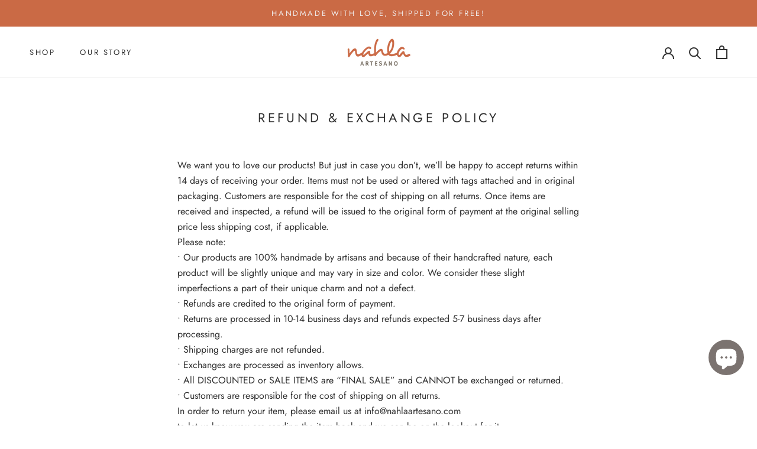

--- FILE ---
content_type: text/javascript
request_url: https://nahlaartesano.com/cdn/shop/t/3/assets/custom.js?v=183944157590872491501666020875
body_size: -759
content:
//# sourceMappingURL=/cdn/shop/t/3/assets/custom.js.map?v=183944157590872491501666020875


--- FILE ---
content_type: text/javascript
request_url: https://nahlaartesano.com/cdn/shop/t/3/assets/timesact.js?v=171874921037297243781668183303
body_size: 7371
content:
(function(){var loadScript=function(url,callback){var script=document.createElement("script");script.type="text/javascript",script.readyState?script.onreadystatechange=function(){(script.readyState=="loaded"||script.readyState=="complete")&&(script.onreadystatechange=null,callback())}:script.onload=function(){callback()},script.src=url,document.getElementsByTagName("head")[0].appendChild(script)};timesactScript=async function($){const style=document.createElement("style");style.id="TimesactCSS",style.innerHTML=`.timesact-badge-ribbon span::before {
                            content: "";
                            position: absolute; left: 0px; top: 100%;
                            z-index: -1;
                            border-left: 3px solid #888888;
                            border-right: 3px solid transparent;
                            border-bottom: 3px solid transparent;
                            border-top: 3px solid #888888;
                          }
                          .timesact-badge-ribbon span::after {
                            content: "";
                            position: absolute; right: 0px; top: 100%;
                            z-index: -1;
                            border-left: 3px solid transparent;
                            border-right: 3px solid #888888;
                            border-bottom: 3px solid transparent;
                            border-top: 3px solid #888888;
                          }
                          .md-modal {
                            position: fixed;
                            top: 50%;
                            left: 50%;
                            width: 40%;
                            height: auto;
                            z-index: 2000;
                            visibility: hidden;
                            transform: translateX(-50%) translateY(-50%);
                          }
                          .md-content {
                            background: #fff;
                            position: relative;
                            border-radius: 10px;
                            margin: 0 auto;
                          }
                          .md-show {
                            visibility: visible;
                          }
                          .md-show ~ .md-overlay {
                            opacity: 1;
                            visibility: visible;
                            display: block;
                          }
                          .popup-container {
                            min-height: 100%;
                            display: none;
                          }
                          .md-overlay {
                            position: fixed;
                            width: 100%;
                            height: 100%;
                            visibility: hidden;
                            top: 0;
                            left: 0;
                            z-index: 1000;
                            opacity: 0;
                            background: #c9c9c9c2;
                            -webkit-transition: all 0.3s;
                            -moz-transition: all 0.3s;
                            transition: all 0.3s;
                          }
                          .md-body {
                            text-align: center;
                            padding-top: 10%;
                            padding-bottom: 10%;
                            font-family: "Roboto";
                          }
                          p.message {
                              padding: 20px;
                          
                          }
                          .md-close {
                              background: #f70427;
                              border: none;
                              color: white;
                              padding: 10px;
                              border-radius: 4px;
                              cursor: pointer;
                          }
                          @media screen and (max-width: 32em) {
                            .md-modal { width: 80%; }
                          }
                          `,document.getElementsByTagName("head")[0].appendChild(style),document.getElementsByTagName("body")[0].insertAdjacentHTML("afterbegin",'<div class="md-modal" id="mixed-modal"><div class="md-content"><div class="md-body"></div></div></div><div class="popup-container"><div class="column"><button class="md-trigger md-setperspective" data-modal="mixed-modal"></button></div></div><div class="md-overlay"></div>');class Badge{add(selector,type,value){if(type=="RIBBON"){$(selector).remove(".timesact-badge-common"),$(selector).remove(".timesact-badge-ribbon"),$(selector).append("<div class='timesact-badge-ribbon'><span class='timesact-badge-ribbon-span'>"+value+"</span></div>");return}type=="ROUNDED"&&($(selector).remove(".timesact-badge-ribbon"),$(selector).remove(".timesact-badge-common"),$(selector).append("<div class='timesact-badge-common'><span class='timesact-badge-rounded-span'>"+value+"</span></div>")),type=="SQUARE"&&($(selector).remove(".timesact-badge-ribbon"),$(selector).remove(".timesact-badge-common"),$(selector).append("<div class='timesact-badge-common'><span class='timesact-badge-square-span'>"+value+"</span></div>")),type=="CIRCLE"&&($(selector).remove(".timesact-badge-ribbon"),$(selector).remove(".timesact-badge-common"),$(selector).append("<div class='timesact-badge-common'><span class='timesact-badge-circle-span'>"+value+"</span></div>"))}applyStyles(style2){$(".timesact-badge").css({position:"relative"}),$(".timesact-badge-ribbon").css({position:"absolute",right:"-5px",top:"-5px","z-index":"1",overflow:"hidden",width:"75px",height:"75px","text-align":"right"}),$(".timesact-badge-ribbon span").css({"font-size":style2.fontSize,"font-weight":"bold",color:style2.fontColor,"text-transform":"uppercase","text-align":"center","line-height":"20px",transform:"rotate(45deg)","-webkit-transform":"rotate(45deg)",width:"100px",display:"block",position:"absolute",top:"19px",right:"-21px"}),$(".timesact-badge-ribbon-span").css({"background-color":style2.backgroundColor,"box-shadow":"0 3px 10px -5px rgba(0, 0, 0, 1)"}),$(".timesact-badge-rounded-span").css({border:"1px solid transparent","border-radius":"0rem",display:"inline-block","letter-spacing":".1rem","line-height":"1",padding:"0.6rem 1.3rem","text-align":"center","background-color":style2.backgroundColor,"border-color":style2.backgroundColor,"font-size":style2.fontSize,color:style2.fontColor,"word-break":"break-word"}),$(".timesact-badge-square-span").css({border:"1px solid transparent",display:"inline-block","letter-spacing":".1rem","line-height":"1","text-align":"center","background-color":style2.backgroundColor,"border-color":style2.backgroundColor,"font-size":style2.fontSize,color:style2.fontColor,"font-weight":"bold","word-break":"break-word",height:"60px",width:"60px","padding-top":"15px"}),$(".timesact-badge-circle-span").css({border:"1px solid transparent","border-radius":"50%",display:"inline-block","letter-spacing":".1rem","line-height":"1","text-align":"center","background-color":style2.backgroundColor,"border-color":style2.backgroundColor,"font-size":style2.fontSize,color:style2.fontColor,"font-weight":"bold","word-break":"break-word",height:"60px",width:"60px","padding-top":"15px"}),$(".timesact-badge-common").css({top:"1rem",display:"flex","flex-wrap":"wrap",right:"10px",position:"absolute","z-index":"1"})}}class Modal{display(settings){$(".md-body").append("<h3>"+settings.header+'</h3><p class="message">'+settings.body+'</p><button class="md-close">'+settings.button+'</button><p><input type="checkbox" id="md-stop" name="md-stop"><label for="md-stop">'+settings.stop+"</label></p>"),$("#mixed-modal").addClass("md-show"),$(".md-close, .md-overlay").click(function(){window.localStorage.setItem("showCartMixedAlert",!$("#md-stop").is(":checked")),$("#mixed-modal").removeClass("md-show")})}}class Product{constructor(id,variants){this.id=id,this.variants=variants}setCurrentVariant(variantId){this.variantId=variantId}setPreorderVariants(productConfig){if(!productConfig||!productConfig.variants){console.log("[ERROR 2002]: Product config is undefined.");return}this.preorderVariants=productConfig.variants}isPreorderEnabledForVariant(){return!this.preorderVariants[this.variantId]||!this.preorderVariants[this.variantId].config?!1:this.preorderVariants[this.variantId].config.status==="ACTIVE"||this.preorderVariants[this.variantId].config.status==="NO_STOCK"}getVariantSettings(globalSettings){if(!this.hasCustomSettings())return{buttonName:globalSettings.button.name,cartLabelTextKey:globalSettings.cart.labelText.key,cartLabelTextValue:globalSettings.cart.labelText.value,messageType:globalSettings.message.type,messageValue:globalSettings.message.value,badge:globalSettings.badge};const customSettings=this.preorderVariants[this.variantId].settings;return{buttonName:customSettings.buttonName||globalSettings.button.name,cartLabelTextKey:customSettings.cartLabelTextKey||globalSettings.cart.labelText.key,cartLabelTextValue:customSettings.cartLabelTextValue||globalSettings.cart.labelText.value,messageType:customSettings.messageType||globalSettings.message.type,messageValue:customSettings.messageValue||globalSettings.message.value,badge:globalSettings.badge}}hasCustomSettings(){return this.preorderVariants[this.variantId].settings?this.preorderVariants[this.variantId].settings.type==="CUSTOM":!1}isVariantOutOfStock(){if(!this.preorderVariants[this.variantId])return!1;const variant=this.preorderVariants[this.variantId];return variant.quantity>0?!1:variant.inventoryPolicy==="DENY"}}class Shop{constructor(){}init(){typeof window.ta<"u"||(window.ta={},window.ta.shop={},window.ta.products=localStorage.getItem("products")?JSON.parse(localStorage.getItem("products")):{},window.ta.lastProductUpdate=this.computeLastUpdate(window.ta.products),window.ta.selectors={badge:[".timesact-badge",".product-item","li.grid__item",".ProductItem"]},window.ta.cart={},window.ta.cart.showMixedCartAlert=localStorage.getItem("showCartMixedAlert")?JSON.parse(localStorage.getItem("showCartMixedAlert")):!0,window.ta.quickView={},window.ta.quickView.selectors={},window.ta.quickView.selectors.button=".productitem--action-qs, .boost-pfs-quickview-btn, .cc-quick-buy-btn, .button--quick-shop, .sca-qv-button, .quick-view-btn, .bc-quickview-btn-wrapper, .sca-qv-cartbtn, .js-quick-shop-link, .searchit-quick-view-button, .quick-view, .js-quickbuy-button, .quick-product__btn, .product-card-interaction-quickshop, .product-modal, .productitem--action button, a.quickview, .overlay, a.quickview, .has-quick-view .btn .v-b, .shop-now-button, .quick-buy, .quick_shop, a[data-action='show-product'], .trigger-quick-view, .quickview-button, .quick_view, .qview-button, button.btn-addToCart:last, .quick-shop, .fancybox.ajax, .quick-add-button-variants, .product-thumbnail__quickshop-button, .js-quickView-button",window.ta.quickView.selectors.form=".product__form:visible, #sca-qv-add-item-form:visible, .shopify-product-form:visible, .bc-modal-wrapper:visible #bc-quickview-cart-form:visible, .product_form:visible, .searchit-quick-view-form-wrapper form:visible, .product-form:visible, .quick-buy__product-form:visible, .product-single__form:visible, form[action='/cart/add']:visible, #AddToCartForm:visible, form.module:visible, #add-to-cart-quickview-form:visible",window.ta.quickView.selectors.addToCartButton=".sca-qv-cartbtn:visible, #addToCart:visible, #bc-quickview-cart-btn:visible, .add_to_cart:visible, #searchit-quick-view-add-to-cart:visible, .product-form__cart-submit:visible, .quickbuy__submit:visible, .add-to-cart:visible, .product-submit:visible, .add:visible, .product-form--atc-button:visible, input.action-button.submit:visible, .addto.cart.sliding-cart:visible, #AddToCart:visible, .product-add:visible, .add-to-cart:visible, .product__submit__add:visible, .product-add-to-cart:visible, #add-to-cart:visible, .product-submit.action-button.product-submit, .product-form__add-button:visible, .add-to-cart-btn:visible, .qview-btn-addtocart:visible, button.btn-addToCart:last, .button--add-to-cart:visible",window.ta.quickView.selectors.variant="#sca-qv-variant-options select.single-option-selector, .bc-quickview-single-option-selector, .searchit-option-selector-wrapper select, .qview-variants select, select:visible, .radio-wrapper fieldset, input[type='radio']",window.ta.quickView.selectors.quantity="[name='quantity']",window.ta.quickView.selectors.quickviewModalContainer=".theme-modal--quickbuy, .quickview-product .product-quickview:visible, .sca-fancybox-wrap:visible, .mfp-container:visible, .bc-modal-wrapper:visible, .quick-shop:visible, .searchit-modal:visible, #colorbox:visible, .modal--quick-shop:visible, .quickshop:visible, .fancybox-wrap:visible, .fancybox-container:visible, .modal-content:visible, .product-quick-view, section.quick-view, #ShopNowContainer, #ProductScreens, .product.preview, .modal__inner__wrapper:visible, .halo-modal-content:visible, #quickView:visible, .quickshop-content:visible, .modal__inner:visible, .quick-view .content:visible, .qview-product:visible")}computeLastUpdate(products){let timestamp=parseInt(new Date().getTime()/1e3);for(let product of Object.values(products)){if(product.lastUpdate&&product.lastUpdate<timestamp){timestamp=product.lastUpdate;continue}product.lastUpdate||(timestamp=1)}return timestamp}isProductPage(meta2){return typeof meta2<"u"&&typeof meta2.product<"u"?!0:-1<window.location.href.indexOf("/products/")}shouldEnable(){return this.isCollectionPage()||this.isHomePage()||this.isSearchPage()||this.isPagesPage()}isCollectionPage(){return-1<window.location.href.indexOf("/collections/")}isSearchPage(){return-1<window.location.href.indexOf("/search?")}isPagesPage(){return-1<window.location.href.indexOf("/pages/")}isHomePage(){return document.location.pathname==="/"}isCartPage(){return-1<window.location.pathname.indexOf("/cart")}initQuickView(){this.createQuickViewButtonListener()}createQuickViewButtonListener(){var thisShop=this;$(window.ta.quickView.selectors.button).click(function(target){const handle=thisShop.getProductHandle(target.currentTarget),url=thisShop.getProductPageJsURL(handle);var product;$.getJSON(url,function(data){product=new Product(data.product.id,data.product.variants)}).done(function(){new ScriptRunner(product).run(!0)}).fail(function(){console.log("[Error 1001]: Product could not be fetched.")})})}getProductHandle(target){var handle=$(target).attr("handle");if(handle===void 0&&(handle=$(target).data("handle")),handle===void 0&&(handle=$(target).data("product-id")),handle===void 0){var href=$(target).data("href");handle=href.split("_")[0]}return handle}getProductPageJsURL(handle){return"https://"+window.location.hostname+"/products/"+handle}sleep(e){return new Promise(function(t){setTimeout(t,e)})}cleanupModal(){$(window.ta.quickView.selectors.quickviewModalContainer).find("#preorder-label").remove(),$(window.ta.quickView.selectors.quickviewModalContainer).find(".timesact-preorder-description").remove()}}class GlobalSettings{constructor(settings){this.button=settings.button,this.cart=settings.cart,this.message=settings.message,this.badge=settings.badge}}class ProductUtil{extractVariantId(variants,formSelector){var productParams=window.location.search.match(/variant=([0-9]+)/);if(productParams!=null)return productParams[1];const variantIdFromForm=$(formSelector).find("select[name='id'], input[name='id'], select[name='id[]'], input[name='id[]']").attr("type")==="radio"?$(formSelector).find("input[name='id']:checked, input[name='id[]']:checked").val():$(formSelector).find("select[name='id'], input[name='id'], select[name='id[]'], input[name='id[]']").val();return variants.some(variant=>variant.id.toString()==variantIdFromForm)?variantIdFromForm:variants[0].id}}class PreorderButton{constructor(buttonSelector,settings){this.buttonSelector=buttonSelector,this.addToCartText=settings.addToCartText||$(this.buttonSelector).text(),this.preorderText=settings.name,this.soldOutText=settings.soldOutText,this.style=settings.style,this.type=settings.type,this.buttonTextSelector="[data-add-to-cart-text], #AddToCartText, .btn__text, #AddToCartText-product-template, #addToCartText-product-template, [data-cart-primary-submit-text], [data-cart-secondary-submit-text], .btn__text, .product-form--text, .txt_pre, .txt_add, span:first",this.type==="CUSTOM"&&this.createTimesactButton()}createTimesactButton(){this.timesactButton=$(this.buttonSelector).first().clone(),this.hasInsideSpan=!1,this.timesactButton.prop("tagName").toLowerCase()=="span"&&(this.timesactButton=$(this.buttonSelector).parent().clone(),this.hasInsideSpan=!0),this.timesactButton.addClass("timesact-button"),this.timesactButton.prop("disabled",!1),this.hideTimesactButton(),this.hasInsideSpan?(this.timesactButton.find(this.buttonTextSelector).val(this.preorderText),this.timesactButton.find(this.buttonTextSelector).text(this.preorderText),$(this.buttonSelector).first().parent().after(this.timesactButton)):(this.timesactButton.val(this.preorderText),this.timesactButton.text(this.preorderText),$(this.buttonSelector).first().after(this.timesactButton))}showPreorderButton(){if(this.type=="DEFAULT"){$(this.buttonSelector).val(this.preorderText),$(this.buttonSelector).text(this.preorderText),$(this.buttonSelector).prop("disabled",!1);return}$(this.timesactButton).show(),this.timesactButton.prop("disabled",!1),this.hasInsideSpan?$(this.buttonSelector).parent().attr("style","display: none !important;"):$(this.buttonSelector).attr("style","display: none !important;")}showAddToCartButton(){$(this.buttonSelector).val(this.addToCartText),$(this.buttonSelector).text(this.addToCartText),$(this.buttonSelector).prop("disabled",!1),this.type!="DEFAULT"&&(this.hideTimesactButton(),this.hasInsideSpan?$(this.buttonSelector).parent().show():$(this.buttonSelector).show())}showOutOfStockButton(){$(this.buttonSelector).val(this.soldOutText),$(this.buttonSelector).text(this.soldOutText),$(this.buttonSelector).prop("disabled",!0),this.type!="DEFAULT"&&(this.hideTimesactButton(),this.hasInsideSpan?$(this.buttonSelector).parent().show():$(this.buttonSelector).show())}confirmButtonExists(){return $(this.buttonSelector).closest("body").length>0}identifyButton(selectors){this.buttonSelector=selectors.formSelector.find(selectors.ids.addToCartButton)}setPreorderText(text){this.preorderText=text}hideTimesactButton(){this.timesactButton.attr("style",`display: none !important; 
                    width: ${this.style.width};
                    height: ${this.style.height};
                    background-color: ${this.style.backgroundColor};
                    border: ${this.style.borderWidth} ${this.style.borderColor} outset;
                    border-color: ${this.style.borderColor};
                    border-radius: ${this.style.borderRadius};
                    border-width: ${this.style.borderWidth};
                    color: ${this.style.fontColor};
                    font-size: ${this.style.fontSize};`)}}class Message{constructor(locale){this.locale=locale}addStylePreorderMessage(style2){$(".timesact-preorder-description").css({"font-size":style2.fontSize,color:style2.fontColor})}populateDynamicValues(variant,value,isCartLabel){return value=value.replace("{{preorderQuantity}}",this.getQuantity(variant,isCartLabel)),value=value.replace("{{shippingDate}}",this.getShippingDate(variant.config.shippingDate,isCartLabel)),value=value.replace("{{daysLeftUntilShippingDate}}",this.getDaysLeftUntilShippingDate(variant.config.shippingDate,isCartLabel)),value=value.replace("{{daysLeftUntilPreorderEndDate}}",this.getDaysLeftUntilEndDate(variant.config,isCartLabel)),value}getQuantity(variant,isCartLabel){return variant.config.stock.option=="STOCK3"?variant.quantity:variant.config.stock.hasUnlimitedQuantity?isCartLabel?"VARIABLE_NOT_SET":'<span style="color:red;">VARIABLE_NOT_SET</span>':variant.config.stock.quantity}getShippingDate(shippingDate,isCartLabel){if(!shippingDate||shippingDate.type=="NO_SET")return isCartLabel?"VARIABLE_NOT_SET":'<span style="color:red;">VARIABLE_NOT_SET</span>';if(shippingDate.type=="DATE")return new Date(shippingDate.date*1e3).toLocaleDateString(this.locale,{day:"numeric",month:"long",year:"numeric"});if(shippingDate.type=="PERIOD"){var days=1;switch(shippingDate.periodType){case"DAY":days=shippingDate.periodValue;break;case"WEEK":days=shippingDate.periodValue*7;break;case"MONTH":days=shippingDate.periodValue*30;break}var date=new Date;return date.setDate(date.getDate()+days),date.toLocaleDateString(this.locale,{day:"numeric",month:"long",year:"numeric"})}}getDaysLeftUntilShippingDate(shippingDate,isCartLabel){if(!shippingDate||shippingDate.type=="NO_SET")return isCartLabel?"VARIABLE_NOT_SET":'<span style="color:red;">VARIABLE_NOT_SET</span>';const today=new Date;if(shippingDate.type=="DATE"){const date=new Date(shippingDate.date*1e3);return Math.ceil((date.getTime()-today.getTime())/(1e3*3600*24))}if(shippingDate.type=="PERIOD")switch(shippingDate.periodType){case"DAY":return shippingDate.periodValue;case"WEEK":return shippingDate.periodValue*7;case"MONTH":return shippingDate.periodValue*30;default:return 1}}getDaysLeftUntilEndDate(config,isCartLabel){if(!config.hasEndDate)return isCartLabel?"VARIABLE_NOT_SET":'<span style="color:red;">VARIABLE_NOT_SET</span>';const today=new Date,date=new Date(config.endDate*1e3);return Math.ceil((date.getTime()-today.getTime())/(1e3*3600*24))}}class Preorder{constructor(selectors,product,globalSettings){this.selectors=selectors,this.product=product,this.globalSettings=globalSettings,this.button=new PreorderButton(this.selectors.buttonSelector,this.globalSettings.button),this.uuid=Math.floor(1e8+Math.random()*9e8),$(this.selectors.variantSelector).addClass("timesact-variant-picker-"+this.uuid)}init(){this.createWidget(),new TimesactEventListener().initVariantEventListener(this)}createWidget(){if(this.product.isPreorderEnabledForVariant()){const variant=this.product.preorderVariants[this.product.variantId];if(variant.config.status==="NO_STOCK"){this.button.showOutOfStockButton(),$(this.selectors.formSelector).find(".shopify-payment-button").hide();return}const settings=this.product.getVariantSettings(this.globalSettings);this.button.setPreorderText(settings.buttonName),this.button.confirmButtonExists()||(this.button.identifyButton(this.selectors),this.selectors.buttonSelector=$(this.selectors.formSelector).find(this.selectors.ids.addToCartButton)),this.button.showPreorderButton(),$(this.selectors.formSelector).find(".shopify-payment-button").hide();const message=new Message(this.globalSettings.message.locale||"en-US");if(settings.messageValue!=""){const messageValue=message.populateDynamicValues(variant,settings.messageValue,!1);this.showPreorderMessage(settings.messageType,messageValue),message.addStylePreorderMessage(this.globalSettings.message)}const cartLabelTextKey=message.populateDynamicValues(variant,settings.cartLabelTextKey,!0),cartLabelTextValue=message.populateDynamicValues(variant,settings.cartLabelTextValue,!0);if(this.showPreorderLineItemProperty(cartLabelTextKey,cartLabelTextValue),variant.config.stock.hasUnlimitedQuantity||this.addQuantityListener(variant.config.stock.quantity),settings.badge.product){const badge=new Badge;badge.add(this.selectors.badgeSelector,settings.badge.type,settings.badge.value),badge.applyStyles(settings.badge)}this.selectors.hideProductElements&&$(this.selectors.hideProductElements).hide()}}resetDefault(){this.button.confirmButtonExists()||(this.button.identifyButton(this.selectors),this.selectors.buttonSelector=$(this.selectors.formSelector).find(this.selectors.ids.addToCartButton)),this.product.isVariantOutOfStock()?(this.button.showOutOfStockButton(),$(this.selectors.formSelector).find(".shopify-payment-button").hide()):(this.button.showAddToCartButton(),$(this.selectors.formSelector).find(".shopify-payment-button").show()),this.removePreorderLineItemProperty(),this.removePreorderMessage(),this.removePreorderBadge(),this.removePreorderQuantity(),this.selectors.hideProductElements&&this.addHiddenElements()}showPreorderLineItemProperty(key,value){$(this.selectors.formSelector).find("#preorder-label").length===0?$(this.selectors.formSelector).append('<input type="hidden" id="preorder-label" name="properties['+key+']" value="'+value+'" />'):$(this.selectors.formSelector).find("#preorder-label").val(value)}removePreorderLineItemProperty(){$(this.selectors.formSelector).find("#preorder-label").remove()}removePreorderBadge(){$(".timesact-badge-ribbon").remove(),$(".timesact-badge-common").remove()}showPreorderMessage(type,value){if(this.selectors.messageSelector){$(this.selectors.formSelector).find(".timesact-preorder-description").length===0?type==="BELOW"?$(this.selectors.messageSelector).after("<div class='timesact-preorder-description'>"+value+"</div>"):$(this.selectors.messageSelector).before("<div class='timesact-preorder-description'>"+value+"</div>"):$(this.selectors.formSelector).find(".timesact-preorder-description").val(value);return}$(this.selectors.formSelector).find(".timesact-preorder-description").length===0?type==="BELOW"?$(this.selectors.buttonSelector).after("<div class='timesact-preorder-description'>"+value+"</div>"):$(this.selectors.buttonSelector).before("<div class='timesact-preorder-description'>"+value+"</div>"):$(this.selectors.formSelector).find(".timesact-preorder-description").val(value)}removePreorderMessage(){$(this.selectors.formSelector).find(".timesact-preorder-description").remove()}removePreorderQuantity(){$(".timesact-quantity-message").remove(),$(this.selectors.quantitySelector).off("change.quantityChange"),$(this.selectors.buttonSelector).off("click.quantityButtonClick")}addHiddenElements(){$(this.selectors.hideProductElements).show()}addQuantityListener(preorderQty){const selectors=this.selectors;$(this.selectors.quantitySelector).on("change.quantityChange",function(){preorderQty<parseInt($(this).val())?($(".timesact-quantity-message").length||(selectors.messageSelector?$(selectors.messageSelector).before(`<div class='timesact-quantity-message' style='color:red'>You can only pre-order ${preorderQty} items!</div>`):$(selectors.buttonSelector).before(`<div class='timesact-quantity-message' style='color:red'>You can only pre-order ${preorderQty} items!</div>`)),$(selectors.buttonSelector).prop("disabled",!0)):($(".timesact-quantity-message").remove(),$(selectors.buttonSelector).prop("disabled",!1))}),$(this.selectors.buttonSelector).on("click.quantityButtonClick",function(event){const qty=$(selectors.quantitySelector).val();preorderQty<parseInt(qty)?(event.preventDefault(),$(".timesact-quantity-message").length||(selectors.messageSelector?$(selectors.messageSelector).before(`<div class='timesact-quantity-message' style='color:red'>You can only pre-order ${preorderQty} items!</div>`):$(selectors.buttonSelector).before(`<div class='timesact-quantity-message' style='color:red'>You can only pre-order ${preorderQty} items!</div>`))):$(".timesact-quantity-message").remove()})}}class TimesactEventListener{initVariantEventListener(preorder){var event=this;$(document).on("change",".timesact-variant-picker-"+preorder.uuid,function(e){event.variantChangeHandler(preorder)}),event.setup(function(){event.variantChangeHandler(preorder)})}sleep(e){return new Promise(function(t){setTimeout(t,e)})}variantChangeHandler(preorder){var preorderEntry=preorder;this.sleep(preorder.selectors.variantChangingTime).then(function(){var selectedVariantId=window.location.search.replace(/.*variant=(\d+).*/,"$1");selectedVariantId||(selectedVariantId=$(preorderEntry.selectors.formSelector).find("select[name='id'], input[name='id'], select[name='id[]'], input[name='id[]']").attr("type")==="radio"?$(preorderEntry.selectors.formSelector).find("input[name='id']:checked, input[name='id[]']:checked").val():$(preorderEntry.selectors.formSelector).find("select[name='id'], input[name='id'], select[name='id[]'], input[name='id[]']").val()),preorderEntry.product.setCurrentVariant(selectedVariantId),preorderEntry.resetDefault(),preorderEntry.createWidget()})}track(fn,handler,before){return function(){if(before)return handler.apply(this,arguments),fn.apply(this,arguments);var result=fn.apply(this,arguments);return handler.apply(this,arguments),result}}setup(handler){history.pushState=this.track(history.pushState,handler),history.replaceState=this.track(history.replaceState,handler),window.addEventListener("popstate",handler)}}class Api{async getProductPreOrderConfig(productId){try{return await $.ajax({url:"/apps/timesact/config?productId="+productId,type:"GET",contentType:"application/json; charset=utf-8",dataType:"json"})}catch{return console.log("Product is not active on pre-order."),null}}async getProducts(){try{return await $.ajax({url:"/apps/timesact/products",type:"GET",contentType:"application/json; charset=utf-8",dataType:"json"})}catch{return console.log("Products config couldn't be fetched."),null}}async getShop(){try{return await $.ajax({url:"/apps/timesact/shop",type:"GET",contentType:"application/json; charset=utf-8",dataType:"json"})}catch{return console.log("Shop data couldn't be fetched."),null}}}class Selectors{constructor(selectors){this.ids=selectors}setNormalSelectors(){this.formSelector=$(this.ids.form),this.buttonSelector=this.formSelector.find(this.ids.addToCartButton),this.buttonSelector.length==0&&(this.buttonSelector=this.formSelector.find('[type="submit"]:visible:first, [name="add"], .product-submit, .addtocart-button-active, .product-form--add-to-cart, .button--addToCart, .product-form__submit, .add-to-cart, .btn-addtocart, .single_add_to_cart_button, .product-form__cart-submit, .product-form--atc-button, .ProductForm__AddToCart, [type="button"]:visible:first').first()),this.variantSelector=this.formSelector.find(this.ids.variant),this.ids.quantity?this.quantitySelector=this.formSelector.find(this.ids.quantity):(this.quantitySelector=this.formSelector.find('[name="quantity"]'),this.quantitySelector.length==0&&(this.quantitySelector=$('[name="quantity"]'))),this.ids.badge?this.badgeSelector=$(this.ids.badge):this.badgeSelector=$(".timesact-badge"),this.ids.message&&(this.messageSelector=this.formSelector.find(this.ids.message)),this.ids.hide&&this.ids.hide.product&&(this.hideProductElements=this.ids.hide.product),this.variantChangingTime=this.ids.variantChangingTime||250}setQuickViewSelectors(){this.formSelector=$(window.ta.quickView.selectors.quickviewModalContainer).find(window.ta.quickView.selectors.form),this.buttonSelector=$(window.ta.quickView.selectors.quickviewModalContainer).find(window.ta.quickView.selectors.addToCartButton),this.variantSelector=$(window.ta.quickView.selectors.quickviewModalContainer).find(window.ta.quickView.selectors.variant),this.quantitySelector=$(window.ta.quickView.selectors.quickviewModalContainer).find(window.ta.quickView.selectors.quantity),this.ids.message&&(this.messageSelector=this.formSelector.find(this.ids.message)),this.variantChangingTime=this.ids.variantChangingTime||250,this.ids.badge?this.badgeSelector=$(this.ids.badge):this.badgeSelector=$(".timesact-badge")}}class ScriptRunner{constructor(product){this.product=product,this.productUtil=new ProductUtil}async run(isQuickView){const config=await new Api().getProductPreOrderConfig(this.product.id);if(!config){window.ta.products[this.product.id]={isPreorder:!1,lastUpdate:parseInt(new Date().getTime()/1e3)},localStorage.setItem("products",JSON.stringify(window.ta.products));return}this.globalSettings=new GlobalSettings(config.settings),this.selectors=new Selectors(config.selectors),isQuickView?this.selectors.setQuickViewSelectors():this.selectors.setNormalSelectors(),this.product.setCurrentVariant(this.productUtil.extractVariantId(this.product.variants,this.selectors.formSelector)),this.product.setPreorderVariants(config.product),new Preorder(this.selectors,this.product,this.globalSettings).init(),window.ta.products[this.product.id]={isPreorder:this.isActiveOnPreorder(config.product.variants),settings:config.settings,variants:config.product.variants,lastUpdate:parseInt(new Date().getTime()/1e3)},localStorage.setItem("products",JSON.stringify(window.ta.products))}async runCollection(){const shop=await new Api().getShop();if(!shop)return;if(shop.settings.badge.collection){shop.lastProductUpdate&&window.ta.lastProductUpdate<shop.lastProductUpdate&&(window.ta.products={});let possibleClasses=window.ta.selectors.badge;shop.selectors.collection&&shop.selectors.collection.badge&&(possibleClasses=[shop.selectors.collection.badge]);let items=[];for(let i=0;i<possibleClasses.length;i++)if($(possibleClasses[i]).length>0){items=$(possibleClasses[i]),$(possibleClasses[i]).css({position:"relative"});break}if(items.length==0){console.log("No items detected.");return}const thisScript=this;Array.from(items).forEach(async function(item,index){let href=$(item).find("a").attr("href");if(!href)return;let handle=href.split("/").pop().split("?")[0];handle&&(console.log("Product handle: ",handle,index),$.getJSON(window.location.origin+href,async function(data){let badge=new Badge,productId2=String(data.product.id);if(window.ta.products[productId2]){window.ta.products[productId2].isPreorder&&(badge.add(item,shop.settings.badge.type,shop.settings.badge.value),badge.applyStyles(shop.settings.badge),shop.selectors.hide&&shop.selectors.hide.collection&&$(item).find(shop.selectors.hide.collection).hide(),shop.settings.button.collection&&shop.settings.button.collection.isEnabled&&thisScript.enableButtonOnCollection(item,shop,window.ta.products[productId2]));return}const config2=await new Api().getProductPreOrderConfig(productId2);if(!config2){window.ta.products[productId2]={isPreorder:!1,lastUpdate:parseInt(new Date().getTime()/1e3)},localStorage.setItem("products",JSON.stringify(window.ta.products));return}let isPreorder=!0;for(let variant in config2.product.variants)if(config2.product.variants[variant].config.status!="ACTIVE"){isPreorder=!1;break}isPreorder&&(badge.add(item,shop.settings.badge.type,shop.settings.badge.value),badge.applyStyles(shop.settings.badge),shop.selectors.hide&&shop.selectors.hide.collection&&$(item).find(shop.selectors.hide.collection).hide(),shop.settings.button.collection&&shop.settings.button.collection.isEnabled&&thisScript.enableButtonOnCollection(item,shop,config2.product)),window.ta.products[productId2]={isPreorder,settings:config2.settings,variants:config2.product.variants,lastUpdate:parseInt(new Date().getTime()/1e3)},localStorage.setItem("products",JSON.stringify(window.ta.products))}).fail(function(){console.log("[Error 1002]: Product on collection could not be fetched.")}))})}const config=await new Api().getProducts();if(!config||Object.keys(config.products).length===0)return;this.globalSettings=new GlobalSettings(config.settings),this.selectors=new Selectors(config.selectors),this.selectors.setNormalSelectors();const productForms=$(this.selectors.formSelector);console.log(productForms);for(var form=0;form<productForms.length;form++){var productId=$(productForms[form]).data("productid");if(!config.products[productId])continue;const product=config.products[productId];for(let variantId of Object.keys(product.variants)){const buttonSelector=$(productForms[form]).find(this.selectors.buttonSelector);if(product.variants[variantId].config.status==="ACTIVE"){let buttonName=product.variants[variantId].settings.buttonName||this.globalSettings.button.name;$(buttonSelector).val(buttonName),$(buttonSelector).text(buttonName),$(buttonSelector).prop("disabled",!1),$(productForms[form]).find(".shopify-payment-button").hide();var key=this.globalSettings.cart.labelText.key,value=this.globalSettings.cart.labelText.value;product.variants[variantId].settings.cartLabelTextKey&&(key=product.variants[variantId].settings.cartLabelTextKey),product.variants[variantId].settings.cartLabelTextValue&&(value=product.variants[variantId].settings.cartLabelTextValue),$(productForms[form]).find("#preorder-label").length===0?$(productForms[form]).append('<input type="hidden" id="preorder-label" name="properties['+key+']" value="'+value+'" />'):$(productForms[form]).find("#preorder-label").val(value),$(productForms[form]).find(".timesact-preorder-description").length===0?$(productForms[form]).find(this.selectors.messageSelector).before("<div class='timesact-preorder-description'>"+this.globalSettings.message.value+"</div>"):$(productForms[form]).find(".timesact-preorder-description").val(this.globalSettings.message.value)}}}}async runMixedCartAlert(data){if(!window.ta.cart.showMixedCartAlert||!data.items.length)return;const shop=await new Api().getShop();if(!shop||!shop.settings.cart.mixed.isEnabled)return;var hasPreorderProduct=!1,hasNormalProduct=!1,products={};for(var item of data.items){if(window.ta.products[item.product_id]){if(window.ta.products[item.product_id].variants&&window.ta.products[item.product_id].variants[item.variant_id]&&window.ta.products[item.product_id].variants[item.variant_id].config.status=="ACTIVE"){hasPreorderProduct=!0;continue}hasNormalProduct=!0;continue}products[item.product_id]=products[item.product_id]||[],products[item.product_id].push(item.variant_id)}const modal=new Modal;if(hasPreorderProduct&&hasNormalProduct){modal.display(shop.settings.cart.mixed);return}if(Object.keys(products).length){for(var productId of Object.keys(products)){const config=await new Api().getProductPreOrderConfig(productId);if(!config){hasNormalProduct=!0,window.ta.products[productId]={isPreorder:!1,lastUpdate:parseInt(new Date().getTime()/1e3)};continue}for(var variantId of products[productId])config.product.variants[variantId]&&config.product.variants[variantId].config.status=="ACTIVE"?hasPreorderProduct=!0:hasNormalProduct=!0;if(window.ta.products[productId]={isPreorder:this.isActiveOnPreorder(config.product.variants),settings:config.settings,variants:config.product.variants,lastUpdate:parseInt(new Date().getTime()/1e3)},hasNormalProduct&&hasPreorderProduct){modal.display(shop.settings.cart.mixed);break}}localStorage.setItem("products",JSON.stringify(window.ta.products))}}isActiveOnPreorder(variants){for(let variant in variants)if(variants[variant].config.status!="ACTIVE")return!1;return!0}enableButtonOnCollection(item,shop,product){const productForm=$(item).find(shop.selectors.collection.form||'form[action="/cart/add"]');for(let variant in product.variants)if(product.variants[variant].config.status=="ACTIVE"){const buttonSelector=$(item).find(shop.selectors.collection.addToCartButton||"[type=submit]:visible:first");let buttonName=product.variants[variant].settings.buttonName||shop.settings.button.name;$(buttonSelector).val(buttonName),$(buttonSelector).text(buttonName),$(buttonSelector).prop("disabled",!1),$(item).find(".shopify-payment-button").hide();let cartValue=product.variants[variant].settings.cartLabelTextValue||shop.settings.cart.labelText.value,cartKey=product.variants[variant].settings.cartLabelTextKey||shop.settings.cart.labelText.key;$(productForm).find("#preorder-label").length===0?$(productForm).append('<input type="hidden" id="preorder-label" name="properties['+cartKey+']" value="'+cartValue+'" />'):$(productForm).find("#preorder-label").val(cartValue)}}}$(document).ready(function(){var shop=new Shop;if(shop.init(),typeof meta<"u"&&shop.isProductPage(meta)){var product;$.getJSON(window.location.href,function(data){product=new Product(data.product.id,data.product.variants)}).done(function(){new ScriptRunner(product).run(!1)}).fail(function(){console.log("[Error 1001]: Product could not be fetched.")})}(shop.isCollectionPage()||shop.isHomePage()||shop.isSearchPage()||shop.isPagesPage())&&(shop.initQuickView(),new ScriptRunner(shop).runCollection()),shop.isCartPage()&&$.getJSON(window.location.href,function(data){new ScriptRunner(shop).runMixedCartAlert(data)}).fail(function(){console.log("[Error 1001]: Product could not be fetched.")})})},typeof jQuery>"u"||parseFloat(jQuery.fn.jquery)<2.1?loadScript("https://ajax.googleapis.com/ajax/libs/jquery/3.5.1/jquery.min.js",function(){jQuery191=jQuery.noConflict(!0),timesactScript(jQuery191)}):timesactScript(jQuery)})();
//# sourceMappingURL=/cdn/shop/t/3/assets/timesact.js.map?v=171874921037297243781668183303
